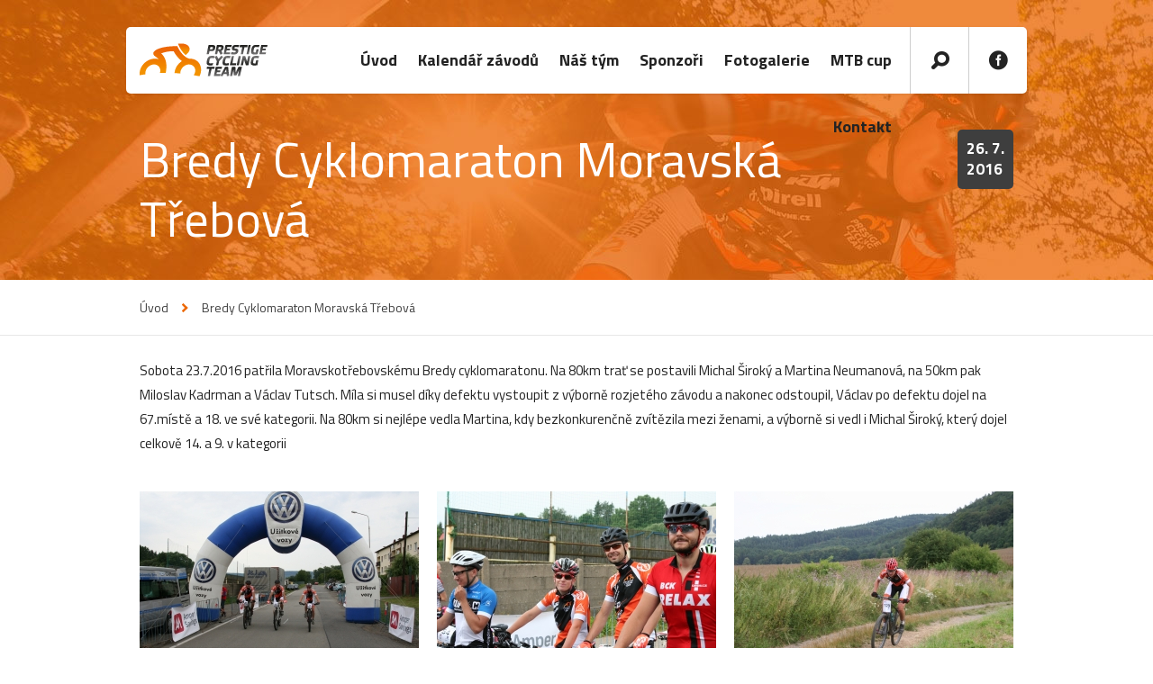

--- FILE ---
content_type: text/html; charset=UTF-8
request_url: https://www.prestigemtbteam.cz/cs/m-119-bredy-cyklomaraton-moravska-trebova/
body_size: 3758
content:
<!DOCTYPE html PUBLIC "-//W3C//DTD XHTML 1.0 Strict//EN" "http://www.w3.org/TR/xhtml1/DTD/xhtml1-strict.dtd">
<html xmlns="http://www.w3.org/1999/xhtml" xml:lang="cs" lang="cs">
	<head>
		<title>Bredy Cyklomaraton Moravská Třebová - Prestige MTB team</title>
		<meta http-equiv='Content-Language' content='cs' />
		<meta http-equiv="Content-Type" content="text/html; charset=utf-8" />
		<meta name="Description" content="Bredy Cyklomaraton Moravská Třebová - Prestige MTB team" />
		<meta name="Keywords" content="Bredy Cyklomaraton Moravská Třebová , Prestige MTB team" />          
		<meta name="robots" content="index, follow" />
		<meta name="author" content="www.zerostudio.cz" />            
		<meta name="SKYPE_TOOLBAR" content="SKYPE_TOOLBAR_PARSER_COMPATIBLE" />
		<link rel="shortcut icon" href="/favicon.ico" type="image/x-icon" />
		
		<link rel="stylesheet" href="/template/style.css" type="text/css" />
		<link rel="stylesheet" media="only screen and (max-width: 1220px)" href="/template/style990.css" />      
		<link rel="stylesheet" href="/template/superslides.css" type="text/css" media="screen" /> 
		<link rel="stylesheet" type="text/css" href="/template/jquery.fancybox.css">
		<link href='https://fonts.googleapis.com/css?family=Titillium+Web:400,300,700&subset=latin,latin-ext' rel='stylesheet' type='text/css'>
            
		<style type="text/css">
				</style>
		
		<script src="/template/functions.js" type="text/javascript"></script>
		<script src="/template/jquery-1.12.4.js" type="text/javascript"></script>
		<script src="/template/jquery.easing.1.3.js" type="text/javascript"></script>   
		<script src="/template/jquery.fancybox.js" type="text/javascript"></script>
		<script src="/template/jquery.superslides.js" type="text/javascript"></script>   
	
		
		<script type="text/javascript" charset="utf-8">
			(function(i,s,o,g,r,a,m){i['GoogleAnalyticsObject']=r;i[r]=i[r]||function(){
			(i[r].q=i[r].q||[]).push(arguments)},i[r].l=1*new Date();a=s.createElement(o),
			m=s.getElementsByTagName(o)[0];a.async=1;a.src=g;m.parentNode.insertBefore(a,m)
			})(window,document,'script','//www.google-analytics.com/analytics.js','ga');
			
			ga('create', 'UA-69165243-1', 'auto');
			ga('send', 'pageview');
		
		</script>     

		
		<script type="text/javascript" charset="utf-8"> 
			$(document).ready(function(){
					

				
				
						
				
				$("a[href^='#']").on('click',function(e){  
					if($(this).hasClass('external')==false){
						event.preventDefault();
						$('html,body').animate({scrollTop:$(this.hash).offset().top-0 }, 500);					    
					}
				});

				$("[data-fancybox]").fancybox({
				    thumbs : {
				        autoStart   : true,                  // Display thumbnails on opening
				        hideOnClose : true,                   // Hide thumbnail grid when closing animation starts
				        parentEl    : '.fancybox-container',  // Container is injected into this element
				        axis        : 'y'                     // Vertical (y) or horizontal (x) scrolling
				    }
				});
				
				
				$('#searchform').addClass('hidden');	
				$('#searchbutt').on('click', function(event){     
					if($('#searchform').hasClass('hidden')==true){
						event.preventDefault();
						$('#searchform').removeClass('hidden');					    
					}
				});
								
				
			});
						
		</script> 
		
            
	</head>
	
	<body id="top">
 
	<div class="wrap header">
		<div class="back">
		<div class="body"> 	   
			<a class="logo" href="/" title="Úvod">
				<img src="/template/images/logo.png" alt="Prestige MTB team" />
			</a>
			<a class="icon fb" href="https://www.facebook.com/prestigemtbteam" title="Facebook Prestige cycling team"><span>&nbsp;</span></a>
 			<div class="search" id="searchform">
	      		<form action='/cs/search/' method='get'>
	 				<div>
	 					<input type="text" class="sword" name="sWord" value="Hledaný výraz..." onfocus="if(this.value=='Hledaný výraz...') this.value=''"  />
	 					<input type="submit" id="searchbutt" class="button" value="" title="Hledat" />
	 				</div>
	 			</form>   
    			</div>   
			<div class="menu">
				<ul>  
					<li class="li"><a class=' home' href="/">Úvod</a></li>
	        			
					<li class="li">
						<a class="toplevel" href="/cs/program/" >Kalendář závodů</a>
						
					</li>
					<li class="li">
						<a class="toplevel" href="/cs/m-5-nas-tym/" >Náš tým</a>
						
					</li>
					<li class="li">
						<a class="toplevel" href="/cs/m-6-sponzori/" >Sponzoři</a>
						
					</li>
					<li class="li">
						<a class="toplevel" href="/cs/photogallery/" >Fotogalerie</a>
						
					</li>
					<li class="li">
						<a class="toplevel" href="/cs/m-335-mtb-cup/" >MTB cup</a>
						
					</li>
					<li class="li">
						<a class="toplevel" href="/cs/m-1-kontakt/" >Kontakt</a>
						
					</li>   		        			
        			</ul>
			</div>       
			<div class="clear">
			</div>   
		</div>
		</div>
	</div>    
					     
				<div class="wrap nadpis">
					<div class="back">   
					<div class="body">	 
						<div class="content">
							<div class="datum big"><span class="day">26. 7.</span><span class="year">2016</span></div><h1>Bredy Cyklomaraton Moravská Třebová</h1>
							 
							     
							<div class="clear">
							</div>  
						</div>  
					</div>
					</div>
				</div>      			     
				<div class="wrap nav">
					<div class="back">  
					<div class="body"> 
							<div class="navigation"><a href='/'>Úvod</a><span>&nbsp;</span><a href='/cs/m-119-bredy-cyklomaraton-moravska-trebova/'>Bredy Cyklomaraton Moravská Třebová</a><div class="clear"></div></div>
					</div>
					</div>
				</div>   
								      
	  
	 
			      
	
	<div class="wrap fourth">
		<div class="back">
		<div class="body">	
			
			
			 				
			      
					<div class="content">
						<div class="text"><p>
	Sobota 23.7.2016 patřila Moravskotřebovskému Bredy cyklomaratonu. Na 80km trať se postavili Michal Široký a Martina Neumanová, na 50km pak Miloslav Kadrman a Václav Tutsch. Míla si musel díky defektu vystoupit z výborně rozjetého závodu a nakonec odstoupil, Václav po defektu dojel na 67.místě a 18. ve své kategorii. Na 80km si nejlépe vedla Martina, kdy bezkonkurenčně zvítězila mezi ženami, a výborně si vedl i Michal Široký, který dojel celkově 14. a 9. v kategorii</p></div>
                        	      <div class="clear">
						</div>
						<div class="photogallery second">
							<div class='photo  maxheight'><a data-fancybox='photos' data-caption='' title='' href='/userfiles/photogallery/big/587.jpg'><img src='/userfiles/photogallery/small/587.jpg' /></a></div><div class='photo  maxheight'><a data-fancybox='photos' data-caption='' title='' href='/userfiles/photogallery/big/588.jpg'><img src='/userfiles/photogallery/small/588.jpg' /></a></div><div class='photo  last maxheight'><a data-fancybox='photos' data-caption='' title='' href='/userfiles/photogallery/big/589.jpg'><img src='/userfiles/photogallery/small/589.jpg' /></a></div><div class='photo  maxheight'><a data-fancybox='photos' data-caption='' title='' href='/userfiles/photogallery/big/590.jpg'><img src='/userfiles/photogallery/small/590.jpg' /></a></div><div class='photo  maxheight'><a data-fancybox='photos' data-caption='' title='' href='/userfiles/photogallery/big/591.jpg'><img src='/userfiles/photogallery/small/591.jpg' /></a></div><div class='photo  last maxheight'><a data-fancybox='photos' data-caption='' title='' href='/userfiles/photogallery/big/592.jpg'><img src='/userfiles/photogallery/small/592.jpg' /></a></div><div class='photo  maxheight'><a data-fancybox='photos' data-caption='' title='' href='/userfiles/photogallery/big/593.jpg'><img src='/userfiles/photogallery/small/593.jpg' /></a></div><div class='photo  maxheight'><a data-fancybox='photos' data-caption='' title='' href='/userfiles/photogallery/big/594.jpg'><img src='/userfiles/photogallery/small/594.jpg' /></a></div>
                        	      <div class="clear">
						</div>
						</div>
	<div class="clear">
	</div>

					</div>
				 			
			<div class="clear">
			</div> 
		</div>
		</div>
	</div>           
	    
	         
	<div class="wrap inquiry"><div class="back"><div class="body"><h2>Hledáme naděje</h2><p>Hlavním cílem je najít a&nbsp;podpořit mladé talenty a&nbsp;ve spolupráci s profesionály v oboru otevřít dveře k vrcholové cyklistice.<br /><a href="/cs/m-25-projekt-hledame-nadeje/" class="button light">Více o projektu</a></p></div></div></div>	   
	
	<div class="wrap logo">
		<div class="body">
			<h2>Partneři týmu</h2>
			<div class='allreferences'>
				<span class="reference" title="Pirell">
					<img src="/userfiles/menuitems/fourth/19.jpg" alt="Pirell" /> 
					
				</span>
				
				<span class="reference" title="Allcora KTM service point">
					<img src="/userfiles/menuitems/fourth/342.jpg" alt="Allcora KTM service point" /> 
					
				</span>
				
				<span class="reference" title="TWIN Production s.r.o.">
					<img src="/userfiles/menuitems/fourth/272.jpg" alt="TWIN Production s.r.o." /> 
					
				</span>
				
				<span class="reference last" title="Korad Radiators s.r.o">
					<img src="/userfiles/menuitems/fourth/251.jpg" alt="Korad Radiators s.r.o" /> 
					
				</span>
				
				<span class="reference" title="ORLIMEX CZ s.r.o.">
					<img src="/userfiles/menuitems/fourth/39.jpg" alt="ORLIMEX CZ s.r.o." /> 
					
				</span>
				
				<span class="reference" title="Allcora s.r.o">
					<img src="/userfiles/menuitems/fourth/258.jpg" alt="Allcora s.r.o" /> 
					
				</span>
				
				<span class="reference" title="Crastig">
					<img src="/userfiles/menuitems/fourth/216.jpg" alt="Crastig" /> 
					
				</span>
				
				<span class="reference last" title="Topenilevne.cz">
					<img src="/userfiles/menuitems/fourth/10.jpg" alt="Topenilevne.cz" /> 
					
				</span>
				
				<span class="reference" title="FRAMESI">
					<img src="/userfiles/menuitems/fourth/44.jpg" alt="FRAMESI" /> 
					
				</span>
				
				<span class="reference" title="INKOSPOR">
					<img src="/userfiles/menuitems/fourth/143.jpg" alt="INKOSPOR" /> 
					
				</span>
				
				<span class="reference" title="pewag Czech s.r.o.">
					<img src="/userfiles/menuitems/fourth/7.jpg" alt="pewag Czech s.r.o." /> 
					
				</span>
				
				<span class="reference last" title="MARO s.r.o">
					<img src="/userfiles/menuitems/fourth/248.jpg" alt="MARO s.r.o" /> 
					
				</span>
				
				<span class="reference" title="VIA VINI">
					<img src="/userfiles/menuitems/fourth/249.jpg" alt="VIA VINI" /> 
					
				</span>
				
				<span class="reference" title="Marius Pedersen a.s.">
					<img src="/userfiles/menuitems/fourth/250.jpg" alt="Marius Pedersen a.s." /> 
					
				</span>
				
				<span class="reference" title="DOG Trace">
					<img src="/userfiles/menuitems/fourth/252.jpg" alt="DOG Trace" /> 
					
				</span>
				
				<span class="reference last" title="LDM armatury">
					<img src="/userfiles/menuitems/fourth/49.jpg" alt="LDM armatury" /> 
					
				</span>
				
				<span class="reference" title="Klahos s.r.o">
					<img src="/userfiles/menuitems/fourth/254.jpg" alt="Klahos s.r.o" /> 
					
				</span>
				
				<span class="reference" title="Boki Industries a.s.">
					<img src="/userfiles/menuitems/fourth/9.jpg" alt="Boki Industries a.s." /> 
					
				</span>
				
				<span class="reference" title="hotel Bravo">
					<img src="/userfiles/menuitems/fourth/253.jpg" alt="hotel Bravo" /> 
					
				</span>
				
				<span class="reference last" title="Autobazar na Špici">
					<img src="/userfiles/menuitems/fourth/259.jpg" alt="Autobazar na Špici" /> 
					
				</span>
				
				<span class="reference" title="CZ LOKO">
					<img src="/userfiles/menuitems/fourth/150.jpg" alt="CZ LOKO" /> 
					
				</span>
				
				<span class="reference" title="MIA agency czech s.r.o.">
					<img src="/userfiles/menuitems/fourth/15.jpg" alt="MIA agency czech s.r.o." /> 
					
				</span>
				
				<span class="reference" title="Pivovar a restaurace Faltus">
					<img src="/userfiles/menuitems/fourth/362.jpg" alt="Pivovar a restaurace Faltus" /> 
					
				</span>
				
				<span class="reference last" title="Chemipro s.r.o">
					<img src="/userfiles/menuitems/fourth/260.jpg" alt="Chemipro s.r.o" /> 
					
				</span>
				
				<span class="reference" title="ARMAT s.r.o.">
					<img src="/userfiles/menuitems/fourth/361.jpg" alt="ARMAT s.r.o." /> 
					
				</span>
				
				<span class="reference" title="TB Epox s.r.o.">
					<img src="/userfiles/menuitems/fourth/315.jpg" alt="TB Epox s.r.o." /> 
					
				</span>
				
				<span class="reference" title="Auta Proto">
					<img src="/userfiles/menuitems/fourth/262.jpg" alt="Auta Proto" /> 
					
				</span>
				
				<span class="reference last" title="Alma">
					<img src="/userfiles/menuitems/fourth/341.jpg" alt="Alma" /> 
					
				</span>
				
				<span class="reference" title="ZeroStudio.cz internetové studio">
					<img src="/userfiles/menuitems/fourth/51.jpg" alt="ZeroStudio.cz internetové studio" /> 
					
				</span>
				<div class='clear'>&nbsp;</div></div>
		</div>
	</div>           
	
	
	<div class="wrap ninth">
		<div class="back">   
		<div class="body">   		        
			<div class="column contact">                  
				<span class="phone"><span class="icon">&nbsp;</span>+420 604 362 665</span> <a class="mail" href="mailto:info@prestigemtbteam.cz"><span class="icon">&nbsp;</span>info@prestigemtbteam.cz</a>		
			</div>    
			<div class="column menu">
				<a class=' home' href="/">Úvod</a>
			     
								<a href="/cs/program/"  title="Kalendář závodů">Kalendář závodů</a>
								
								<a href="/cs/m-5-nas-tym/"  title="Náš tým">Náš tým</a>
								
								<a href="/cs/m-6-sponzori/"  title="Sponzoři">Sponzoři</a>
								
								<a href="/cs/photogallery/"  title="Fotogalerie">Fotogalerie</a>
								
								<a href="/cs/m-335-mtb-cup/"  title="MTB cup">MTB cup</a>
								
								<a href="/cs/m-1-kontakt/"  title="Kontakt">Kontakt</a>
											</div> 
			<div class="clear">
			</div>             
		</div>
		</div>
	</div>        
	<div class="wrap tenth">
		<div class="back">   
		<div class="body">  
			<div class="madeby">
				<div class="left">
				<a href="/" class="logo"><img src="/template/images/logo-footer.png" alt="Prestige cycling team" border="0" /></a>
				</div>   
				<div class="right">      
				Copyright &copy; 2026 Prestige cycling team
				<br />
				Grafický návrh <a href="http://www.kosnardesign.cz/" rel="nofollow">KošnarDesign</a> & realizace <a href="http://www.czechyan.cz/" rel="nofollow">Jan Čech</a>	
				</div>	
				<div class="clear">
				</div>             	
			</div>    
		</div>
		</div>
	</div>          	
  </body>  
</html>

--- FILE ---
content_type: text/css
request_url: https://www.prestigemtbteam.cz/template/style.css
body_size: 10701
content:
/* CSS Document */
/*
* ------------------------------------------------------------------------------
*  cely obsah stranky
* ------------------------------------------------------------------------------
*/
												  


* {
	margin: 0px;
	padding: 0px;
	line-height: 140%;
}

body{
	text-align: center;     /* stred pro IE */
	background: #fff url(/template/images/background.jpg) center top no-repeat;
	font-family: 'Titillium Web', Arial, Verdana;
	color: #232323;
	font-size: 15px;
	padding-top: 30px;
}
body.home{
	background-position: center -465px;
}
.clear{
	clear: both;
	height: 0px;
	display: block;
}
.center{
	text-align: center;
}
.red{
	color: red;
}
.tdtop{
	vertical-align: top;
}
a{
	color: #ec6907;
}
a:hover{
	color: #000000;
}
a img{
	border: 0;
}
h1{
	font-size: 55px;
	color: #fff;
	font-weight: 400;  
	padding: 20px 0 30px 0;
	line-height: 120%;   
	text-align: left;
}
h1 span{
	font-size: 30px;
}
h2{
	margin: 30px 0 20px 0; 
	font-size: 26px;   	
	color: #ec6907;
	font-weight: 700;
}
h3{
	font-size: 30px;
	color: #ec6907;
	margin: 30px 0 10px 0; 
	font-weight: 700;        
}
.wrap ul,
.wrap ol{
	margin: 20px 12px 30px 0;
	font-size: 15px;
}
.wrap ul.half,
.wrap ol.half{
	-moz-column-count: 2;
	-moz-column-gap: 40px;
	-webkit-column-count: 2;
	-webkit-column-gap: 40px;
	column-count: 2;
	column-gap: 40px;
}
.wrap ul li{
	background: url(/template/images/ul.png) 0 10px no-repeat;
	list-style: none;
	line-height: 26px;
	margin-bottom: 15px;
	padding-left: 15px;
}
.wrap #mapLinks li{
	margin-bottom: 0;
}
.wrap ul.check{
	margin-left: 0;
}
.wrap ul.check li{
	list-style: none;
	background: url(/template/images/ul-check.png) 0 3px no-repeat;
	padding-left: 30px;
}
.wrap ul.check.big{
	margin-left: 0;
}
.wrap ul.check.big li{
	list-style: none;
	background: url(/template/images/ul-check.png) 0 3px no-repeat;
	padding-left: 30px;
}
p{
	margin: 20px 0 20px 0;
}       
.wrap.fourth .body blockquote{
	margin-top: 40px;          
	-webkit-border-radius: 5px;
	-moz-border-radius: 5px;
	border-radius: 5px;         
	background: #f5f5f5 url(/template/images/quote.png) right bottom no-repeat;
}
.wrap.fourth .body blockquote p{
	padding: 30px;
	font-size: 20px;
}
hr{
	width: 40px;
	height: 5px;
	background: #ec6907;
	color: #ec6907;
	border: 0;
	margin: 10px auto 25px auto;
}





input, textarea{
	font-family: 'Tittilium Web';
}




                             
.button{
	color: #fff;
	float: left;
	text-align: center; 
	padding: 0 25px;	      
	height: 45px;	
	line-height: 45px;
	text-decoration: none;       
	font-size: 16px;
	font-weight: 700; 
	text-transform: uppercase;    
	-webkit-border-radius: 5px;
	-moz-border-radius: 5px;
	border-radius: 5px;         
	background: #f39200;
	background: -moz-linear-gradient(top, #f39200 0%, #ed6a06 100%);
	background: -webkit-gradient(linear, left top, left bottom, color-stop(0%,#f39200), color-stop(100%,#ed6a06));
	background: -webkit-linear-gradient(top, #f39200 0%,#ed6a06 100%);
	background: -o-linear-gradient(top, #f39200 0%,#ed6a06 100%);
	background: -ms-linear-gradient(top, #f39200 0%,#ed6a06 100%);
	background: linear-gradient(to bottom, #f39200 0%,#ed6a06 100%);
}
.button.register{
	line-height: 70px;
    height: 70px;
    font-size: 24px;
    padding-left: 50px;
    padding-right: 50px;
}
.button span{
	display: none;
}
.button:hover{          
	background: #ed6a06;
	color: #fff;
}      
.button.dark{
}
.button.dark:hover{  
}
.button:hover span{
}
.button.reverse{
	background-color: #ec6907;
	border-color: #071452;
}
.button.reverse:hover{ 
	background-color: #e2001a;
	border-color: #8f0010;
}
.button.light{
	background: none;
	border: 1px solid #fff;
	color: #fff;
	font-size: 15px;
	font-weight: 400;      
	height: 40px;	
	line-height: 40px;
}
.button.light:hover{  
	color: #ec6907;        
	background: #fff;
}
.button.noborder{
	border: none;
	line-height: 49px;
}




.wrap{
	width: 100%;	
	text-align: center;
	background: #fff;
}
.wrap .back{
	width: 1000px;
	margin: 0 auto; 
	text-align: center;          
	position: relative;
	top: 0;
	left: 0;
}
.wrap.nav .back,
.wrap.submenus .back{
	background: #fff;
}
.wrap.inquiry .back{
	background: #ec6907;
}
.wrap.ninth .back,
.wrap.tenth .back{
	background: #3e3e3e;
}
.wrap .body{
	width: 970px;
	padding: 0 15px;
	margin: 0 auto; 
	text-align: left;
	position: relative;
}




.ucho{
	position: fixed;
	top: 230px;
	right: -160px;
	background: #eeeeee; /* Old browsers */
	width: 220px;
	height: 240px;
	color: #343434;
	text-align: center;
	font-size: 17px;
	font-weight: bold;
	line-height: 25px;
	overflow: hidden;
	transition: right .25s ease-in-out;
	-moz-transition: right .25s ease-in-out;
	-webkit-transition: right .25s ease-in-out;
	z-index: 2000;	
	font-weight: normal;	   
	-webkit-border-radius: 50px 0 0 50px;
	-moz-border-radius: 50px 0 0 50px;
	border-radius: 50px 0 0 50px;
}
.ucho:hover{
	right: 0;
	color: #ffffff;
}
.ucho .top{
	width: 60px;
	height: 240px;
	background: #e2001a;
	text-align: center;
	display: block;  
	float: left;
}
.ucho .popis span.icon{
	background: url(/template/images/icons.png) 0px 0px no-repeat;
	float: left;	
	width: 44px;
	height: 44px;
	margin: 0 43px 20px 43px;	
}
.ucho .popis{
	width: 130px;
	padding: 30px 15px;	  
	float: left; 
	color: #343434;
}
.ucho .popis span{
	color: #e2001a;
	text-decoration: underline;
	font-weight: 700;
}







.wrap.inquiry{        
	text-align: center;       
	background: #ec6907;
	color: #fff;
}
.wrap.inquiry .body{
	padding: 35px 0;  
	text-align: left;  
	height: 236px;
	background: url(/template/images/background-project.jpg) top right no-repeat; 
}                             
.wrap.inquiry .body h2{    
	color: #fff;       	
	margin-top: 5px;
	font-size: 32px;
	font-weight: 400;
	width: 400px;
}          
.wrap.inquiry .body p{     
	font-size: 18px;
	color: #fff;       
	vertical-align: top;
	margin-bottom: 0;	   
	width: 370px;
}
.wrap.inquiry .body .button{
	float: none;
	display: inline-block;
	margin-top: 30px;
}                     








.wrap.first{
}
.wrap.first .body{
	height: 35px;
}
.wrap.first .body .info{
	float: left;
	margin: 0;
	line-height: 35px;
	color: #ffffff;
	font-size: 12px;
	font-weight: 300;
	width: 200px;
}
.wrap.first .body .info a{
	color: #ffffff;
}
.langs{
	float: right;
	text-align: right;
	margin: 0 30px 0 0; 
}
.langs a{
	display: inline-block;
	color: #ec6907;
	text-decoration: none;
	font-size: 13px;
	font-weight: 300;
	padding: 0 3px;
	margin-right: 1px;
	line-height: 42px;
}
.langs a:hover{         
	color: #000;  
	font-weight: 700;  
}
.search{
	float: right;      
	position: relative;
	top: 0;
	left: 0;     
	width: 64px;
	height: 74px;	             
	border-left: 1px solid #fff;
}
.search.hidden{
	overflow: hidden;   
	border-left: 1px solid #cecece;
}           
.search form{
	width: 200px;
	z-index: 20;
	position: absolute;
	background: #fff;
	padding: 12px 6px;
	border-left: 1px solid #cecece;
  right: 0px;
  top: 0px;
}
.search form div{
}
.search div input.sword{
	line-height: 50px;
	font-size: 15px;
	padding-left: 10px;
	background: #e7e7e7;
	color: #969696;
	width: 140px;
	height: 50px;
	border: 0;
	float: left;
	border-right: none;	     
	-webkit-border-radius: 5px 0 0 5px;
	-moz-border-radius: 5px 0 0 5px;
	border-radius: 5px 0 0 5px;
	font-family: 'Titillium Web';
}             
.search.hidden div input.sword{
	display: none;
}
.search div input.button{
	padding: 0;
	border: 0;
	background: #e7e7e7 url(/template/images/icons.png) 15px -165px no-repeat;
	width: 50px;
	height: 50px;
	float: right;
	cursor: pointer;
	color: #ffffff;     
	-webkit-border-radius: 0 5px 5px 0;
	-moz-border-radius: 0 5px 5px 0;
	border-radius: 0 5px 5px 0;
	border-left: none;
}                  
.search.hidden div input.button{
	background-color: #fff;
}
.wrap.first .body a.button{
	float: right;
	margin: 27px 0 0 0;
}



.wrap.facebook{
}
.wrap.facebook .back{
 	background: #ffffff;  
	min-height: 250px;
	padding: 40px 0;    	
}



.home .wrap.header{
}
.wrap.header{
	background: transparent;
}
.wrap.header .back{      
	background: #ffffff;   
	margin: 0 auto 20px auto;    
	-webkit-border-radius: 5px;
	-moz-border-radius: 5px;
	border-radius: 5px;
	-webkit-box-shadow: 1px 1px 3px 0px rgba(0,0,0,0.1);
	-moz-box-shadow: 1px 1px 3px 0px rgba(0,0,0,0.1);
	box-shadow: 1px 1px 3px 0px rgba(0,0,0,0.1);
}

}
.home .wrap.header .back{
}
.wrap.header.image .back{
}
.wrap.header .body{
	padding: 0;
	height: 74px;
	width: 1000px;
}
.wrap.header .top{
}                  
.wrap.header .bottom{  
}
.wrap.header.image .bottom{
}
.wrap.header.image .bottom h1{ 
} 
.wrap.header .body .logo{
	float: left;
	font-size: 12px;       
	width: 142px;
	height: 37px;
	position: relative;
	margin: 18px 15px;
	top: 0;
	left: 0;
}   
.wrap.header .body .icon{
	float: right;
	width: 64px;
	height: 74px;
	border-left: 1px solid #cecece;
}                                 
.wrap.header .body .icon.fb span{
	background: url(/template/images/icons.png) 0 0 no-repeat;
	width: 22px;
	height: 22px;
	margin: 26px 21px;
	float: left;
}
.wrap.header .body .division{
	float: right;
	font-size: 13px;
	color: #ffffff;
	margin: 10px 0;
}
.wrap.header .body .division a{
	color: #ffffff;
}
.wrap.header .body .motto{
	float: left;
	font-size: 11px;
	font-weight: 300;
	color: #ffffff;
	position: absolute;
	bottom: 0;
	left: 63px;
	text-transform: uppercase;
	line-height: 100%;
}   
.wrap.header .body .sf-menu{
	float: right;  
}
.wrap.header .body ul{
	margin: 0;  
	padding: 0;
}
.wrap.header .body .menu{
	float: right;
	width: 690px;
	height: 74px;
	z-index: 10;           
	text-align: right;
}
.wrap.header .body .menu li.query{
	height: 40px;
	line-height: 40px;	
}
.wrap.header .body .menu li{
	float: none;
	display: inline-block;
	background: none;
	padding: 0;
	margin: 0;
	height: 74px; 
	color: #ffffff;   
	margin-right: 20px;     
}
.wrap.header .body .menu a{
	color: #232323;            
	height: 74px;
	font-size: 18px;
	line-height: 74px;
	font-weight: 700;
	text-decoration: none;  
}                         

.wrap.header .body .menu a.selected,  
.wrap.header .body .menu li a:hover,
.wrap.header .body .menu li.sfHover a{
	color: #ec6907;
}      
.wrap.header .body .menu a:hover,
.wrap.header .body .menu a.selected{
}
.wrap.header .body .menu a.home:hover,
.wrap.header .body .menu a.home{
	border: 0;
}
.wrap.header .body .menu a.home img{
	margin-top: 19px;
}
.wrap.header .body .menu span.sf-sub-indicator{
	display: none;
}
.wrap.header .body .menu li ul{
	background: #ec6907;
	padding: 15px;     
}
.wrap.header .body .menu li li{
	background: none;
	height: auto;
	float: left;
	margin: 0;
}
.wrap.header .body .menu li.sfHover li a{   
	background: none;    
	text-transform: none;
	line-height: 20px;
	height: auto;
	padding: 0;
	font-size: 12px;
	font-weight: 500;
	text-decoration: none;
	border: 0;
	padding: 5px 0;
}
.wrap.header .body .menu li.sfHover li a.level1{
	font-size: 14px;
	color: #ffffff;
	text-decoration: none;
	font-weight: 400;
	line-height: 160%;
	padding-right: 20px;                  
}
.wrap.header .body .menu li.sfHover li a.level2{
	font-size: 13px;
	color: #707173;
	line-height: 120%;
}
.wrap.header .body .menu li li a:hover{
	color: #000000;
}     
.wrap.header .body .menu li.sfHover li a.level1:hover{
	text-decoration: underline;
}
.wrap.header .body .menu li.sfHover li a.level2:hover{
	color: #e2001a;
}
.wrap.header .body .menu li.products{
}
.wrap.header .body .menu li.products ul{
	width: 700px;
	padding: 30px;
	left: -230px;
}      
.wrap.header .body .menu li.products:hover ul:before,
.wrap.header .body .menu li.products.sfHover ul:before{
	left: 370px;
}   
.wrap.header .body .menu li.products li{                         
	width: 203px;
	min-height: 55px;
	height: 55px;       
	font-weight: 700;
	padding: 0;
	font-size: 14px;
	float: left;
	text-align: left;
	margin: 20px 15px;
	text-decoration: none;
	position: relative;
	top: 0;
	left: 0;
}  
.wrap.header .body .menu li.products li a.level1{
	padding: 0;
}      	
.wrap.header .body .menu li.products li .icon{
	width: 52px;
	height: 52px;
	margin-right: 10px;
	display: block;
	float: left;
	background: url(/template/images/products-icons.png) no-repeat;	
}         	   
.wrap.header .body .menu li.products li .text{
	display: block;         
	line-height: 125%;  
  	font-size: 14px;
}
.wrap.header .body .menu li.products li:nth-child(2) .icon{
	background-position: 0 -52px;
}        	
.wrap.header .body .menu li.products li:nth-child(3) .icon{
	background-position: 0 -104px;
}        	                      
.wrap.header .body .menu li.products li:nth-child(2) .text,
.wrap.header .body .menu li.products li:nth-child(3) .text{
	padding: 9px 0;
}   





.wrap.nav{
	border-bottom: 1px solid #e7e7e7;
}





.wrap.nadpis{
	background: transparent;
}
.wrap.nadpis .back{
}
.wrap.nadpis.image .back{
	overflow: hidden;
}       
.wrap.nadpis.image .img{
}       
.topimage{ 
	position: absolute;
	bottom: 0;
	right: 0;
	width: 400px;    
}                 
.wrap.nadpis.image .content{
	padding-bottom: 30px;
}               
.wrap.nadpis .content{
	padding-bottom: 5px;
}      
.wrap.nadpis.image .content,
.wrap.nadpis.image .navigation,
.wrap.nadpis.image h1{
	width: 585px;
	text-align: left;
}     
.wrap.nadpis.image h1{
	padding-top: 15px;
	padding-bottom: 25px;
	font-size: 33px;
}                     
.wrap.nadpis.image hr{
	margin-left: 0;
	margin-top: 0;
}            
.wrap.nadpis.image .content .showmore{
	text-transform: uppercase;
	font-size: 14px;
	font-weight: 700;
	text-decoration: none;
	display: block;
	width: 115px;
}                          
.wrap.nadpis.image .content .showmore span{
	width: 14px;
	height: 9px;
	background: url(/template/images/icons.png) 0 -95px no-repeat;
	float: right;
	margin-top: 5px;
}
       





.wrap.tabs{
	padding: 0 0 30px 0;
}
.wrap.tabs .back.border{
	border-bottom: 1px solid #d5d5d5;
}
.wrap.tabs ul.tabs{
	margin: 0;
	height: 80px;
}
.wrap.tabs ul.tabs li{
 	float: left;
 	display: inline;
	text-align: center;
	background: none;
	padding: 0;
	border: 0;         
	margin: 0 30px 0 0;
}
.wrap.tabs ul.tabs li a{
 	float: left;
 	display: inline;
	cursor: pointer;
	padding: 25px 0 20px 0;
	line-height: 30px;
	border-bottom: 5px solid #ededed;
	font-size: 16px;
	color: #ec6907;
}
.wrap.tabs ul.tabs li a{
	width: auto;
}
.wrap.tabs ul.tabs .tab-current{
	border-color: #ec6907;
	z-index: 1;
	font-weight: 700;
}
.wrap.tabs .tabsContent{
	color: #ec6907;
	display: none;
	width: 970px;
	position: relative;
	top: 0;
	left: 0;
	z-index: 0;
}

.wrap.tabs .back .body .back,
.wrap.tabs .back .body .back .body{
	width: 100%;
}                              
.wrap.tabs .back .body .back .body{
	padding: 0;
}






.wrap.tabs .productstable,
.wrap.fourth .productstable,
.wrap.submenus .productstable{
	padding-top: 50px;
	padding-bottom: 50px;
}
.wrap.tabs .productstable .box,
.wrap.fourth .productstable .box,
.wrap.submenus .productstable .box{
	width: 300px;
	height: 410px;
	color: #ec6907;
	font-size: 13px;
	height: ;
	background: #ffffff;
	margin: 20px 35px 50px 0;
	float: left;
}          
.wrap.tabs .productstable .box .image,
.wrap.fourth .productstable .box .image,
.wrap.submenus .productstable .box .image{
	position: relative;
	top: 0;
	left: 0;
	display: block;
}              
.wrap.tabs .productstable .box .image:before,
.wrap.fourth .productstable .box .image:before,
.wrap.submenus .productstable .box .image:before{
	content: url(/template/images/arrow-orange-down.png);
	position: absolute;
	bottom: -10px;
	left: 140px;
}
.wrap.tabs .productstable .box .image img,
.wrap.fourth .productstable .box .image img,
.wrap.submenus .productstable .box .image img{
	width: 296px;
	border: 2px solid #ec6907;  
	-moz-border-radius: 150px;
	-webkit-border-radius: 150px;
	border-radius: 150px;	
	background: #ec6907;
}                                     
.wrap.tabs .productstable .box:hover .image img,
.wrap.fourth .productstable .box:hover .image img,
.wrap.submenus .productstable .box:hover .image img{
	opacity: 0.8;
}
.wrap.tabs .productstable .box h2,
.wrap.tabs .productstable .box h2 a,
.wrap.fourth .productstable .box h2,
.wrap.fourth .productstable .box h2 a,
.wrap.submenus .productstable .box h2,
.wrap.submenus .productstable .box h2 a{
	font-size: 25px;
	font-weight: 300;
	color: #000000;
	text-decoration: none;
	text-align: center;
}                               
.wrap.tabs .productstable .box:hover h2 a,
.wrap.fourth .productstable .box:hover h2 a,
.wrap.submenus .productstable .box:hover h2 a{
	color: #ec6907;
}
.wrap.tabs .productstable .box h2 span,
.wrap.fourth .productstable .box h2 a span,
.wrap.submenus .productstable .box h2 a span{
	display: block;
	font-size: 15px;
	color: #9d9d9d;
}
.wrap.tabs .productstable .box h2,
.wrap.fourth .productstable .box h2,
.wrap.submenus .body .productstable .box h2{
	margin: 0 0 20px 0;
	padding: 0;
}                        
.wrap.tabs .productstable .box p,
.wrap.fourth .productstable .box p,
.wrap.submenus .productstable .box p{
	height: 54px;
	line-height: 18px;
	font-size: 13px;
}



.wrap.tabs .productstable .box.mini,
.wrap.fourth .productstable .box.mini,
.wrap.submenus .productstable .box.mini{
	width: 217px;
	height: 327px;
	margin-right: 34px;
}   
.wrap.tabs .productstable .box.mini .image img,
.wrap.fourth .productstable .box.mini .image img,
.wrap.submenus .productstable .box.mini .image img{
	width: 213px;
}                       
.wrap.tabs .productstable .box.mini .image:before,
.wrap.fourth .productstable .box.mini .image:before,
.wrap.submenus .productstable .box.mini .image:before{
	left: 99px;
}        




.wrap.tabs .productstable .box.last,
.wrap.fourth .productstable .box.last,
.wrap.submenus .productstable .box.last{
	margin-right: 0;
}                  






.wrap.submenus .back.reference{
	background: #ffffff;
}






.wrap.submenus .back.allblogposts{
	background: #ffffff;
	padding: 40px 0;
}   
.allblogposts a.text{
	background: #eeeeee;
	padding: 6px 9px;
	display: inline-block;
	margin-right: 10px;
	font-size: 17px;
}
.allblogposts a.text:hover{
	background: #ec6907;
	color: #ffffff;
}

 




                       

.wrap.second,
.wrap.second #slider{  
} 
.home .wrap.second{
	background: transparent;
}
.wrap.second .topbox{
	margin: 250px 0 165px 50px; 
	width: 550px;
	height: 280px;
	text-align: left;
}                        
.wrap.second .topbox p{
	margin: 0;
	font-size: 18px;
	color: #fff;
}
.wrap.second .topbox h1{
	text-align: left;
	padding-bottom: 25px;
}
.wrap.second .topbox .button{
	display: inline-block;
	float: none;
	margin-top: 30px;
	width: 120px;
}
.wrap.second #slider .allmenuitems{
}  
.wrap.second #slider .menuitem{  
	width: 333px;
	height: 100%;
	float: left;               
	position: relative;
	top: 0;
	left: 0;           
	text-decoration: none;  
	text-align: left; 
	background: #ec6907 url(/template/images/product-icons.jpg) 0 0 no-repeat;
}                         
.wrap.second #slider .menuitem:nth-child(2){
	background-position: 0 -225px;
}
.wrap.second #slider .menuitem:nth-child(3){
	background-position: 0 -450px;
}
.wrap.second #slider .menuitem.reverse{  
}                             
.wrap.second #slider .menuitem .button{
	position: absolute;
	top: 50%;
	left: 50%;
	width: 140px;
	margin-left: -95px;
	margin-top: -25px;
	display: none;
	z-index: 100;
}                                
.wrap.second #slider .menuitem .button:hover{
	cursor: pointer;
}
.wrap.second #slider .menuitem:hover .button{
	display: block;
}
.wrap.second #slider .menuitem:hover img{
	opacity: 0.4;
}                                
    
.wrap.second #slider .menuitem .image,
.wrap.second #slider .menuitem .image img{  
	width: 100%;
	float: left;
	background: #ec6907;                
	position: relative;
	top: 0;
	left: 0;
}                        
.wrap.second #slider .menuitem .image .arrow{
	width: 38px;
	height: 19px;
	position: absolute;
	bottom: 0;
	left: 50%;
	margin-left: -19px;
	z-index: 100;
	background: url(/template/images/arrowshp.png) no-repeat;
}                          
.wrap.second #slider .menuitem.reverse .image .arrow{
	bottom: auto;
	top: 0;
	background-position: 0 -19px;	
}
.wrap.second #slider .menuitem .text{
	min-height: 215px;
	max-width: 253px;
	padding: 0 40px;
	float: left;       
	color: #fff;
}                                 
.wrap.second #slider .menuitem .text p{
	margin-bottom: 0;        
	color: #fff;
}                       
.wrap.second #slider .menuitem .text h2{
	font-size: 24px;
	padding-bottom: 10px;      
	width: 100%;
	color: #fff;
}                
.wrap.second #slider .menuitem .text h2 span{
	width: 12px;
	height: 19px;
	float: right;
	background: url(/template/images/icons.png) -16px -26px no-repeat;
	margin-top: 7px;
}        
.wrap.second #slider .menuitem:hover h2{
	text-decoration: underline;
} 
     




                            

.wrap.homepage{
	height: 450px;
}     
.wrap.homepage .say{
	line-height: 160%;
}




.wrap.action{
	border-bottom: 1px solid  #dbe6ec;
	padding: 30px 0;
	text-align: center;
}   
.wrap.action p{
	text-align: center;      
	vertical-align: top;
	margin: 0;
} 
.wrap.action .annotation{
	line-height: 50px;   
	color: #303030;       
	font-weight: 300;
	font-size: 20px;  
	margin: 0;
	display: inline-block;    
	vertical-align: top;
}
.wrap.action .nadpis{
	font-size: 35px;
	line-height: 50px;
	color: #e2001a;
	font-weight: 300;
	margin-right: 30px;
	text-transform: uppercase; 
	display: inline-block;       
	vertical-align: top;
}
.wrap.action .button{      
	display: inline-block;
	float: none;   
	vertical-align: top;
	padding-right: 0;
}





.wrap.map{
	padding: 40px 0;	
}
.wrap.map ul{
	background: #ffffff;
	padding: 25px 15px;
	-moz-border-radius: 5px;
	-webkit-border-radius: 5px;
	border-radius: 5px;	
	margin: 0;
}
.wrap.map ul li{
	background: none;
	font-size: 14px;
	position: relative;
}
.wrap.map ul li a:hover:before{
	content: url(/template/images/white-left.png);
	position: absolute;
	top: 4px;
	left: -24px;	
}









.wrap.third{
}
.wrap.third .worker{
	width: 292px;
	height: 130px;
	position: absolute;
	bottom: 0;
	right: 0;
	z-index: 2;
	background: url(/template/images/stehovak-small.png) no-repeat;
}
.wrap.third .worker .phone{
	position: absolute;
	top: 35px;
	left: 13px;
	width: 155px;
	text-align: center;
	font-size: 14px;
	color: #ffffff;
}
.wrap.third .worker .phone span{
	display: block;     
	font-size: 16px;
	color: #e9b028;
	font-weight: 700;
}
.wrap.third .body{
	padding: 10px 0 30px 0;
} 
.wrap.third .body .top .datum{
	margin-top: 15px;
}
.wrap.third.service .subpopis{
	border: 1px solid #dddddd;
	border-top: 0;   
	float: left;    
}
.wrap.third.service .subpopis .prefix{
 	padding: 30px;
 	float: left;
 	width: 275px;  
 	height: 54px; 	
 	font-size: 13px;
 	color: #868889;
 	background: #f5f5f5;   
 	margin-right: 10px;
	border-right: 1px solid #dddddd;     
	position: relative;
	top: 0;
	right: 0;
}
.wrap.third.service .subpopis .prefix:before{
	content: url(/template/images/arrow-right-gray.png);
	position: absolute;
	top: 44px;
	right: -11px;
}     
.wrap.third.service .subpopis .plus{
 	padding: 30px 0px 25px 25px;
 	float: left;
 	font-size: 13px;
 	width: 170px;
}
.wrap.third.service .subpopis .plus.large{
 	width: 227px;
}
.wrap.third.service .subpopis .plus .number{
	font-size: 37px;
	color: #e9b028;
	font-weight: 700;
	float: left;
	margin-right: 10px;
}
.wrap.third.service .subpopis .plus .nadpis{
	display: block;
	font-size: 14px;
	color: #e9b028;
	font-weight: 700;
	margin-top: 8px;
}
.wrap.third.service .subpopis .plus .sub{
	display: block;
	color: #868889;
	font-size: 12px; 
}
.navigation{
	text-align: left;
	padding: 20px 0;
}
.navigation a{
	color: #3f3f3f;
	font-size: 14px;  
	line-height: 20px;
	display: inline-block;
	text-decoration: none;
}                 
.navigation a:hover{
	text-decoration: underline;
}
.navigation span{
	width: 7px;
	height: 20px;
	margin: 0 15px;   
	display: inline-block;
	background: url(/template/images/icons.png) -37px 4px no-repeat;
}
.buttonsRef{
	float: right;            
	margin-top: 10px; 
}
.buttonsRef td.back span{
	width: 17px;
	height: 17px;
	display: inline-block;
	background: url(/template/images/icons.png) -56px -130px no-repeat;
	margin-top: 3px;		
}
.body .buttonsRef td a{
	color: #ffffff;
	font-size: 13px;  
	line-height: 17px;
}                      
.body .annotation{
 	font-weight: 300;
 	font-size: 14px;
 	color: #868889;
 	margin-top: 20px;
}  
.wrap.third.service .body .annotation{
	color: #ffffff;
	margin: 0;
}





.allpartners{
	padding: 20px 0 40px 0;
}        
.allpartners .partner{
	width: 465px;
	height: 310px;
	float: left;
	margin: 0 30px 30px 0;
	position: relative;
	top: 0;
	left: 0;             
	-moz-border-radius: 3px;
	-webkit-border-radius: 3px;
	border-radius: 3px;
	overflow: hidden;
}        
.allpartners .partner h2{
	font-size: 20px;
}               
.allpartners .partner p{
	font-size: 13px;
	margin: 10px 0;
}  
.allpartners .partner ul{
	margin: 10px 0;
}              
.allpartners .partner li{
	font-size: 13px;
	line-height: 100%;
	margin-bottom: 2px;
	background-position: 0 3px;
	padding-left: 13px;
}                
.allpartners .partner.last{
	margin-right: 0;
}
.allpartners .partner img{
	width: 220px;
	margin: 0 0 0 30px;
	float: right;
}   
.allpartners .partner.tip{
	width: 970px;
	height: 280px;
}                     
.allpartners .partner.tip h2{
	font-size: 26px;
}                            
.allpartners .partner.tip p{
	font-size: 15px;
}   
.allpartners .partner.tip img{
	width: 440px;
	margin: 0 30px 0 0;
	float: left;
}


.allreferences{
	padding: 20px 0 40px 0;
}
.allreferences .reference{
	width: 220px;
	height: 120px;
	float: left;
	margin: 0 30px 30px 0;
	position: relative;
	top: 0;
	left: 0;             
	-moz-border-radius: 3px;
	-webkit-border-radius: 3px;
	border-radius: 3px;
	overflow: hidden;
}
.eighth .allreferences .reference{
	margin-right: 0;
}
.allreferences .reference.last{
	margin-right: 0;
}
.allreferences .reference .text{
	position: absolute;
	bottom: 0;
	left: 0;
	float: left;
	background: #ec6907;
	padding: 15px;
	display: none;
	font-size: 14px;
	color: #ffffff;
	font-weight: 300;   
	width: 110px;
	height: 110px;
}
.allreferences .reference img{

	display: block;
    max-width: 100%;
    max-height: 100%;
    height: auto;     
	position: absolute;
     top: 0;
     left: 0;
     bottom: 0;
     right: 0;
     margin: auto;
}
.allreferences .reference:hover .text{
	display: block;   
}
.allreferences .button{  
	margin: 25px 0 0 400px;
}
.wrap.third .body .allservices{  
	margin: 50px 0 0 0;
}
.wrap.third .body .allservices h2{  
	margin: 80px 0 25px 0;
	text-align: center;	
}
.wrap.third .body .allservices p{
	text-align: center;
	padding: 0 165px;	
}
.icons.service .icon{
	width: 300px;
	height: 130px;
	margin: 50px 15px 30px 15px;
	float: left;
	position: relative;
	top: 0;
	left: 0;
}
.icons.service .icon ul{
	visibility: hidden;
	opacity: 0;
	position: absolute;
	bottom: 150px;
	left: 0;
	width: 185px;
	padding: 25px 25px 25px 40px;
	margin: 0 25px;
	background: #000000;
	background: rgba(0,0,0,0.75);
	color: #ffffff;      
	-moz-border-radius: 5px;
	-webkit-border-radius: 5px;
	border-radius: 5px;
	opacity: 0;                   
	transition: opacity .50s ease-in-out;
	-moz-transition: opacity .50s ease-in-out;
	-webkit-transition: opacity .50s ease-in-out;
}
.icons.service .icon ul:before{
	content: url(/template/images/arrow-down.png);
	position: absolute;
	bottom: -14px;
	left: 112px;
}
.icons.service .icon:hover ul{
	visibility: visible;
	opacity: 1;
}
.icons.service .icon .image{
	float: left;
	width: 79px;
	height: 79px;         
	margin: 0 110px;   
	-moz-border-radius: 40px;
	-webkit-border-radius: 40px;
	border-radius: 40px;		
	overflow: hidden;
}
.icons.service .icon:hover .image{
	text-indent: -81px;
}
.icons.service .icon h3{
	text-align: center;
}
.icons.service .icon h3{
	float: left;
	width: 300px;
	margin: 10px 0;
}
.icons.service .icon h3 a,
.icons.service .icon h3{
	font-size: 16px;
	font-weight: 400;
	text-decoration: none;
	text-transform: uppercase;
}
.wrap.fourth .icons.service{
	padding-top: 30px;
}
.wrap.fourth .allblogposts{
	margin-bottom: 15px;
	text-align: left;
}
.wrap.fourth .pillar{
	float: left;
	width: 400px;
}
.wrap.fourth .pillar:first-of-type{
	width: 520px;
	margin-right: 70px;
}                
.wrap.fourth .column{
	float: right;
	width: 400px;
}                     
.wrap.fourth .column{

}
.wrap.fourth.product h1,
.wrap.fourth.product .content{
	width: 500px;         
	float: left;
}   
.wrap.fourth.product hr{
	float: left;
	margin-right: 400px;
}                         
.wrap.fourth.product .content{
	padding-top: 0;
}
.wrap.fourth.product .column{
 	padding: 30px 0 50px 0;
}                            
.wrap.fourth.product .column .files{
	padding-top: 20px;
}
.wrap.fourth.service .column h2{
	color: #e9b028;
	font-size: 17px;
	font-weight: bold;
	text-align: center;
	padding: 10px 30px 25px 30px;
}                   
.wrap.fourth.service .column .blocks{
	margin-bottom: 10px;
}           
.wrap.fourth .body .blocks .odkaz{
 	display: block;
 	text-align: center;
 	font-size: 15px;
	margin-top: 5px;
	font-weight: 400; 	
}       
.wrap.fourth.service .column .blocks .block{
	float: left;
	width: 80px;
	margin: 0 30px 30px 0;
	text-align: center;
} 
.wrap.fourth.service .column .all{
	width: 300px;
}
.wrap.fourth.service .column .all .block{
	background: #f5f5f5;   
	color: #717171;  	
	float: left;
	width: 270px;
	padding: 15px;
	margin: 0 30px 30px 0;
	text-align: center;
	position: relative;
	top: 0;
	left: 0;
}             
.wrap.fourth.service .column .all .block ul{
	margin: 0;
	text-align: left;
}  
.wrap.fourth.service .column .all .block ul li{
	margin-bottom: 5px;
}           
.wrap.fourth.service .column .all .block.image{
	width: 298px;
	border: 1px solid #dddddd;
	padding-left: 0;
	padding-right: 0;
	padding-bottom: 0;
	background: #ffffff;
}                                   
.wrap.fourth.service .column .all .block.image a,
.wrap.fourth.service .column .all .block.image a img{
	float: left;
}
.wrap.fourth.service .column .blocks .block.last{
	margin-right: 0;
}
.wrap.fourth.service .column .blocks .block img{
	width: 80px;
	-webkit-border-radius: 40px;
	-khtml-border-radius: 40px;
	border-radius: 40px;   
	margin-bottom: 5px;
	float: left;
}                         
.wrap.fourth.service .column .blocks .block .nadpis{
	font-size: 13px;
	font-weight: bold;
	color: #717171;
}                    
.wrap.fourth.service .column .models .model{
	float: left;
	width: 298px;
	margin: 0 0 30px 0;
	padding: 15px 0 20px 0;
	text-align: center;
	border: 1px solid #dddddd;
	min-height: 130px;
	position: relative;
	top: 0;
	left: 0;
}  
.wrap.fourth.service .column .models .model span.button{
	position: absolute;
	bottom: 0;
	font-weight: 700;
	left: 0;
	margin: 20px 49px;
	line-height: 18px;
	height: 36px;
	padding: 7px 0px 7px 50px;
	text-align: left;
	background: #e9b028 url(/template/images/icons.png) 12px -496px no-repeat;
}       
.wrap.fourth.service .column .models .model.noimage span.button{
	background-image: none;
	padding: 2px 25px;
	line-height: 50px;
	height: 50px;
}
.wrap.fourth.service .column .block span.button{
	position: absolute;
	bottom: 0;
	font-weight: 700;
	left: 0;
	margin: 20px 49px;
}
.wrap.fourth.service .column .block span.button:hover,
.wrap.fourth.service .column .models .model span.button:hover{
	background-color: #d14610;  
}
.wrap.fourth.service .column h3{
	font-weight: 300;
	font-size: 18px;    
	margin: 0 auto;
	width: 200px;
	text-align: center;
}
.wrap.fourth.service .column .rt{
	margin: 0 10px;
	width: 250px;
}
.wrap.fourth.service .column .rt p{
	font-weight: 300;
	font-size: 13px;  
	text-align: center;
}
.wrap.fourth.service .column .rt p strong{
	color: #868889;
}
.wrap.fourth .body .text .column.contact{
	float: left;
	width: 270px;
	margin-right: 65px;
} 
.wrap.fourth .body .text .column.contact h3{
	font-size: 17px;
}   
.wrap.fourth .body .text .column.contact p.small{
	font-size: 13px;
}
.wrap.fourth .body .text .column.contact.first{
	width: 320px;	
}               
.wrap.fourth .body .text .column.contact.last{
	margin: 0;
}
.wrap.fourth .body .files{
	margin-top: 20px;  
	padding-bottom: 15px;	
}
.wrap.fourth .body .files h2{
}
.wrap.fourth .body .files a{
	padding-left: 28px;
	background: url(/template/images/pdf.png) left center no-repeat;
	font-size: 14px;
	font-weight: 300;
	line-height: 30px; 
	display: block;
	margin-right: 35px; 
	color: #ec6907;
	text-decoration: none;
}        
.wrap.fourth .body .files a span{
	text-decoration: underline;
}            
.wrap.fourth .body .files a span.info{
	color: #8a8a8a;
	text-decoration: none;
	padding-left: 10px;
}            
.wrap.fourth .body .files a:hover{
	color: #717171;
}
.wrap.fourth .content .text .button{
	width: auto;
	float: none;
	display: inline-block;
	margin: 10px 0;
}                                        
.wrap.fourth .content .text .quarter{
	width: 225px;
	margin: 20px 30px 20px 0;
	float: left;
}             
.wrap.fourth .content .text .quarter.last{
	margin-right: 0;
}       
.wrap.fourth table{	
	margin: 20px 0;
	width: 960px;	
}
.wrap.fourth table td,
.wrap.fourth table th{
	padding: 8px 10px;
}
.wrap.fourth table th{
	background: #7c6a5e;
	color: #ffffff;
	border-top: 1px solid #d8d3cf;
	border-bottom: 2px solid #d8d3cf;
}
.wrap.fourth table tr{
	background: #ffffff;
}
.wrap.fourth table tr td{
	border-bottom: 1px solid #d8d3cf;
}   
.wrap.fourth table tr:nth-child(2n+1) {   
	background: #ededed;	
}     
.wrap.fourth table.contact{
	width: 960px;
}                   
.wrap.fourth table.contact tr td:first-child{
	width: 280px;
}  
.wrap.fourth table.contact tr td:nth-child(3){
	width: 150px;
}
.wrap.fourth table.contact tr td:nth-child(4){
	width: 260px;
}                 
.wrap.fourth .content .blocks .block{
	float: left;
	width: 300px;
	margin: 0 45px 45px 0;
}             
.wrap.fourth .content .blocks .block.last{
	margin-right: 0;
}
.wrap.fourth .content .blocks .block a img{
	-webkit-border-radius: 150px;
	-khtml-border-radius: 150px;
	border-radius: 150px;   
}
.wrap.fourth .content .blocks.listy .block a img{
	-webkit-border-radius: 0;
	-khtml-border-radius: 0;
	border-radius: 0;   
	float: left;
	margin: 15px 30px 30px 0;
}
.wrap.fourth .content .blocks .block span.nadpis{
	font-size: 20px;
	color: #000000;
	margin: 10px 0 20px 0;
	display: block;
	text-align: center;
}   
.wrap.fourth .content .blocks .block ul{
	margin: 5px 0;
}   
.wrap.fourth .content .blocks .block ul li{
	margin-bottom: 5px;
}                              
.wrap.fourth .content .blocks.listy .block span.nadpis{
	margin-bottom: 5px;	
}
.wrap.fourth .content .blocks .block span.nadpis{
	text-align: left;
}
.wrap.fourth .content .blocks.listy .block{
	margin-right: 0;
	width: 960px;
}                           
.wrap.fourth .content .blocks.listy .popis{
	float: right;
	width: 660px;
}
.wrap.fourth .content .prices{
	float: right;
	width: 370px;
	border: 1px solid #d8d3cf;
	text-align: center;
	color: #6f5b4d;
	margin-top: 20px;
}                               
.wrap.fourth .content .prices p.darker{
	background: #f9f8f7;
	border-bottom: 1px solid #d8d3cf;
}
.wrap.fourth .content .prices p{
	padding: 25px;
	margin: 0;
}                             
.wrap.fourth .content .prices .nadpis{
	font-size: 24px;
	font-weight: 300;
	line-height: 180%;
	margin-bottom: 25px;   
	display: block;
}
.wrap.fourth .content .prices .nadpis strong{
	display: block;
}
.wrap.fourth .content .prices a,
.wrap.fourth .content .prices p .button{
	float: none;
	display: inline-block;
}
.wrap.fourth .content .prices .number{
	display: block;  
	width: 160px;
	float: left;
	margin-bottom: 20px;
}
.wrap.fourth .content .prices .number span{
	display: block;
	font-size: 23px;
	font-weight: 700;
	color: #e2001a;
}
.wrap.fourth .content .half{
	width: 480px;
	float: left;
	text-align: center;
}
.wrap.fourth .content .half.first{
	margin-right: 30px;
}

.wrap.fourth .content .center.kontakt .half{
	width: 300px;
	float: left;
	text-align: center;
}
.wrap.fourth .content .center.kontakt .half.first{
	margin-right: 30px;   
	margin-left: 165px;
}
.wrap.fourth .content .center.kontakt .half.second{
	margin-right: 30px;     
	margin-right: 165px;
}






.wrap.fourth.product h1{
	text-align: left;
}
.wrap.nadpis.product .navigation{
	text-align: left;
}








.wrap.fourth{
}
.wrap.fourth .body{
	font-size: 15px;  
}                       
.wrap.fourth .back{
	background: #ffffff;
} 
.wrap.fourth.service .back{
	background: transparent;
}
.wrap.fourth .content{
	padding: 5px 0 40px 0;
}
.wrap.fourth .content .smallcontent{
	width: 700px;
	margin: 0 auto;
}
.wrap.fourth .content.columns{
    -webkit-column-count: 2; /* Chrome, Safari, Opera */
    -moz-column-count: 2; /* Firefox */
    column-count: 2;
    -webkit-column-gap: 40px; /* Chrome, Safari, Opera */
    -moz-column-gap: 40px; /* Firefox */
    column-gap: 40px;    
}
.wrap.fourth .content p:first-of-type{
}
.wrap.fourth .body p{
	font-size: 15px;
	line-height: 180%;
}
.wrap.fourth.reference .body .text{

}
.wrap.fourth .body .tags{
	text-align: left;
	margin: 0 0 30px 0;
}
.wrap.fourth .body .tags a{
	font-size: 18px;
	color: #000000;
	font-weight: 300;
	text-decoration: none;
	margin: 0 10px;
}
.wrap.fourth .body .tags a:hover,
.wrap.fourth .body .tags a.selected{
	color: #868889;
}
.wrap.fourth .body .dealers{
	margin-top: 30px;
}
.wrap.fourth .body .dealers .dealer{
	width: 300px;
	float: left;
	margin: 22px 45px 22px 0;
	height: 151px;
}
.wrap.fourth .body .dealers .dealer.last{
	margin-right: 0;
}
.wrap.fourth .body .dealers h3{
	border-bottom: 3px solid #eeeeee;
}
.wrap.fourth .body .prodejci img{
	margin: 0 3px;
} 
.wrap.fourth .body ul.float{
	float: left;
	width: 600px;
}  
.wrap.fourth .body ul.float li{
	width: 270px;
	float: left;
	margin-right: 30px;
	font-weight: 300;
	font-size: 14px;
}
.wrap.fourth.service .text{
	margin: 0px;
}
.wrap.fourth div.code{
	background: #f5f5f5;
	padding: 5px;         
	color: #111111;
}    
.wrap.fourth div.code.mrizky{
	width: 720px;
}     
.wrap.fourth .content div.code p{
	margin: 10px 0 0 0;
	font-size: 12px;
	font-weight: 400;
}  
.wrap.fourth .content div.code p.code{
	font-size: 14px;
	font-weight: 700;
}   
.wrap.fourth table.code{
	background: #f5f5f5;
	width: 630px;
}
.wrap.fourth table.atyp{
	width: 960px;
}
.wrap.fourth table.code tr{
	background: #f5f5f5; 
}
.wrap.fourth table.code tr th,
.wrap.fourth table.code tr td{   
	color: #111111;	
	padding: 2px 3px;
}
.wrap.fourth table.code tr td{   
	font-size: 11px;
}
.wrap.fourth table.code tr th:nth-child(2n),
.wrap.fourth table.code tr td:nth-child(2n){
	background: #f5f5f5;
}
.wrap.fourth table.code.atyp tr th:nth-child(2n){
	background: #FF946B;
}
.wrap.fourth table.code tr th:nth-child(2n+1){
	background: #e9b028;
	color: #ffffff;
	text-align: center;
}                                  
.wrap.fourth table.code tr td:nth-child(2n+1){
	background: #ffffff; 
}          
.wrap.fourth table.code tr td:first-child{
	background: #fedbbf;
	text-align: center;
	width: 160px;
}
.wrap.fourth table.code.resized  tr td:first-child{
	width: 200px;
}
.wrap.fourth table.code tr td:nth-child(3){
	width: 67px;
}
.wrap.fourth table.code tr td:nth-child(5){
	width: 80px;
	text-align: center;
}
.wrap.fourth table.code tr td:nth-child(7){
	width: 67px;
}
.wrap.fourth table.code tr td:nth-child(9){
	width: 186px;
}
.wrap.fourth table.code.resized tr td:nth-child(9){
	width: 146px;
}  
.wrap.fourth table.code.wood tr td:nth-child(3){
	width: 140px;
}
.wrap.fourth table.code.wood tr td:nth-child(5){
	width: 80px;
}
.wrap.fourth table.code.wood tr td:nth-child(7){
	width: 156px;
}
.wrap.fourth table.atyp.atyp tr td:first-child{
	width: 200px;
}       
.wrap.fourth table.code.atyp tr td:nth-child(2){
	width: 130px;
	background: #dddddd;
}
.wrap.fourth table.code.atyp tr td:nth-child(4){
	width: 45px;
	background: #dddddd;
}
.wrap.fourth table.code.atyp tr td:nth-child(6){
	width: 65px;
	background: #dddddd;
}
.wrap.fourth table.code.atyp tr td:nth-child(9){
	width: 140px;
}
.wrap.fourth table.code.atyp tr td:nth-child(8),
.wrap.fourth table.code.atyp tr td:nth-child(10){
	background: #dddddd;
}       
.wrap.fourth table.code.atyp tr td:nth-child(11){
	width: 115px;
}
.wrap.fourth table.code.model{
	margin-top: 5px;
}
.wrap.fourth table.code.model tr td{
	text-align: center;
	font-weight: 700;
	font-size: 14px;
}
.wrap.fourth table.code.mrizky{
	width: 720px;
}       
.wrap.fourth table.code.mrizky tr td:nth-child(7){
	width: 150px;
}






.wrap.fifth{
}
.wrap.fifth .body{
	padding: 25px 0;
}
.wrap.fifth .body h2{
	margin-bottom: 30px;
}
.wrap.fifth .body .blocks{
	float: left;
	width: 490px;
}      
.wrap.fifth .body .blocks .block{
	width: 240px;
	float: left;
	margin: 0 10px 35px 0;
} 
.wrap.fifth .body .blocks .block.last{
	margin-right: 0;
}
.wrap.fifth .body .blocks .block img{
	float: left;
	margin-right: 10px;
}      
.wrap.fifth .body .blocks .block span{
	display: block;
	color: #868889;
	font-size: 18px;
	font-weight: 700;
} 
.wrap.fifth .body .blocks .block .nadpis{
	padding: 23px 0;
}      
.wrap.fifth .body .blocks .block .nadpis span{
	color: #37332d;
	font-size: 14px;
	font-weight: 300;	
}   
.wrap.fifth .body .models{
	float: right;
	width: 460px;
}
.wrap.fifth .body .models .model{
	width: 85px;
	float: left;
	margin: 0 40px 15px 0;
}    
.wrap.fifth .body .models .model .nadpis{
	font-size: 14px;
	font-weight: 300;   
	color: #37332d;             
	display: block;
	text-align: center;
}
.wrap.fifth .body .models .model.last{
	margin-right: 0;
}
.wrap.fifth .body .models .model a{
	background: #868889 url(/template/images/icons.png) 25px -450px no-repeat;  
	float: left;
	-webkit-border-radius: 45px;
	-khtml-border-radius: 45px;
	border-radius: 45px;       
	border: 3px solid #ffffff;  
	margin-bottom: 5px;
}
.wrap.fifth .body .models .model a:hover img{
	opacity: 0.1;
}     
.wrap.fifth .body .models .model img{
	width: 75px;
	height: 75px;        
	float: left;
	-webkit-border-radius: 45px;
	-khtml-border-radius: 45px;
	border-radius: 45px;   
}





.wrap.formular{                 
	background: #e8e6e7;
	background: -moz-radial-gradient(center, ellipse cover, #e8e6e7 0%, #cecccd 100%);
	background: -webkit-gradient(radial, center center, 0px, center center, 100%, color-stop(0%,#e8e6e7), color-stop(100%,#cecccd));
	background: -webkit-radial-gradient(center, ellipse cover, #e8e6e7 0%,#cecccd 100%);
	background: -o-radial-gradient(center, ellipse cover, #e8e6e7 0%,#cecccd 100%);
	background: -ms-radial-gradient(center, ellipse cover, #e8e6e7 0%,#cecccd 100%);
	background: radial-gradient(ellipse at center, #e8e6e7 0%,#cecccd 100%);
}
.wrap.formular .back{ 
	padding: 50px 0;
}
.wrap.formular .body .dotaznik{
	padding: 0 0 30px 0;
	width: 970px;
	margin: 0 auto;	  	
	position: relative;
	top: 0;
	left: 0;         
}                 
.wrap.formular .body .dotaznik h2{
	font-size: 28px;
	margin-top: 0;
}
.wrap.formular .body .dotaznik .centered{
	width: 970px;
	margin: 0 auto;
}          
.wrap.formular .body .dotaznik .required{
	font-size: 15px;
	font-weight: 300;
	margin-top: 0;  
	margin-bottom: 50px;
}                                           
.wrap.formular .body .dotaznik .required span.call{
	float: right;
}
.wrap.formular .body .dotaznik .required span.call span{
	font-weight: 700;
	color: #e2001a;
}
.wrap.formular .body .dotaznik .sended{
	margin-top: 30px;
}   
.wrap.formular .body .dotaznik div.first{    
}                                     
.wrap.formular .body .dotaznik div.second{  
	margin-top: 35px;
}
.wrap.formular .body .dotaznik .add{
	float: right;
	padding-right: 20px;
	line-height: 27px;      
	font-size: 14px;
	text-align: right;
}
.wrap.formular .body .dotaznik .add.cpt{
	float: left;
	margin-right: 10px;
	padding-bottom: 0;
}
.wrap.formular .body .dotaznik .cpt .add span{
	font-weight: 700;
	display: block;
}
.wrap.formular .body .dotaznik input,
.wrap.formular .body .dotaznik textarea{
	width: 270px;
	height: 46px;  
	padding: 2px 15px;
	border: 0;
	color: #111111;
	background: #ffffff;   
	font-family: 'Titillium Web';
	-webkit-border-radius: 5px;
	-moz-border-radius: 5px;
	border-radius: 5px;     
	position: relative;
	top: 0;
	left: 0;
}   
.wrap.formular .body .dotaznik .element.cpt{
	width: 300px;
	margin-right: 50px;
	float: right;
}                             
.wrap.formular .body .dotaznik .element{
	position: relative;
	top: 0;
	left: 0;
	margin: 0;
}                                     
.wrap.formular .body .dotaznik .first .element{
	width: 300px;
	float: left;                
	margin-top: 0;
	margin-bottom: 0;   
}                                       
.wrap.formular .body .dotaznik .first .element:nth-child(2){
	margin: 0 35px;
}
.wrap.formular .body .dotaznik .star{
	color: #ffffff;
	background: #ec6907;
	position: absolute;
	top: -5px;
	right: -5px;
	z-index: 20;
	width: 23px;
	padding-left: 1px;
	height: 24px;
	line-height: 30px;      
	-webkit-border-radius: 12px;
	-moz-border-radius: 12px;
	border-radius: 12px;	
	text-align: center;
	font-size: 20px;
}
.wrap.formular .body .dotaznik input.cpt{
	width: 50px;   
	float: right;
}
.wrap.formular .body .dotaznik textarea{
	height: 120px;   
	width: 940px;
	padding: 15px;
}
.wrap.formular .body .dotaznik input.button{
	color: #fff;
	float: right;
	text-align: center; 
	padding: 0 25px;	      
	height: 50px;	
	line-height: 50px;
	text-decoration: none;     
	font-weight: 700; 
	width: 200px;  
	background: #f39200;
	background: -moz-linear-gradient(top, #f39200 0%, #ed6a06 100%);
	background: -webkit-gradient(linear, left top, left bottom, color-stop(0%,#f39200), color-stop(100%,#ed6a06));
	background: -webkit-linear-gradient(top, #f39200 0%,#ed6a06 100%);
	background: -o-linear-gradient(top, #f39200 0%,#ed6a06 100%);
	background: -ms-linear-gradient(top, #f39200 0%,#ed6a06 100%);
	background: linear-gradient(to bottom, #f39200 0%,#ed6a06 100%);
}
.wrap.formular .body .dotaznik input.button:hover{  
	background: #ed6a06;
	color: #fff;
	cursor: pointer;
}











.wrap.products{
}
.wrap.products .back{
	background: #ffffff;
}      
.home .wrap.products .back{
	background: transparent;
}                          
.wrap.products .body{
	width: 700px; 
}                   
.wrap.products.mi5 .body{
	width: 470px;
}        
.home .wrap.products .body{
	width: 970px;
}   
.wrap.products .products{         
	float: right; 
	padding: 20px 0 40px 0;
	width: 700px;
}        
.home .wrap.products .products{
	padding-top: 70px;
}                
.wrap.products.mi5 .products{   
	width: 470px;
}
.wrap.products .perex{
	width: 250px;
	float: left;
	text-align: center;
	color: #ec6907;
	font-size: 14px;
}	
.wrap.products .product{
	width: 203px;
	min-height: 55px;
	height: 55px;      
	padding: 0;
	font-size: 14px;
	float: left;
	text-align: left;
	margin: 20px 15px;
	text-decoration: none;
	position: relative;
	top: 0;
	left: 0;
}                 
.wrap.products .product.last{
  
}                          	
.wrap.products .product .icon{
	width: 52px;
	height: 52px;
	margin-right: 10px;
	display: block;
	float: left;
	background: url(/template/images/products-icons.png) no-repeat;	
}         	   
.wrap.products .product .text{
	display: block;         
	line-height: 125%;
}           
.wrap.products .product:nth-child(2) .icon{
	background-position: 0 -52px;
}        	
.wrap.products .product:nth-child(3) .icon{
	background-position: 0 -104px;
}        	
  
.wrap.products.mi5 .product:nth-child(1) .icon{
	background-position: 0 -156px;
}        	
.wrap.products.mi5 .product:nth-child(2) .icon{
	background-position: 0 -208px;
}        	
     	
.wrap.products .product:nth-child(2) .text,
.wrap.products .product:nth-child(3) .text{
	padding: 9px 0;
}   	
.wrap.products.mi5 .product:nth-child(1) .text,
.wrap.products.mi5 .product:nth-child(2) .text{
	padding: 16px 0;
}  







.wrap.config{	
}
.wrap.config .body{
}
.wrap.config .body p{
	padding: 50px 0;  
	margin: 0;  
	font-size: 27px;
	font-weight: 300;
	line-height: 50px;
	color: #727272;
} 
.wrap.config .body p .button{
	float: right;  
	width: auto;
}   



  

.wrap.news{	
}
.wrap.news .body{
	padding: 30px 0 60px 0;
}             
.wrap.news .body .first{
	float: left;
	width: 600px;
}
.wrap.news .body .second{
	float: right;
	width: 335px;
}
.wrap .body .gallery h2,
.wrap .body .gallery h2 a,
.wrap .body .gallery h3,
.wrap .body .gallery h3 a,
.wrap .body .newska h2,
.wrap .body .newska h2 a,
.wrap .body .newska h3,
.wrap .body .newska h3 a{
	font-size: 20px;
	color: #ffffff;
	font-weight: 400;
	padding: 0px;       
	display: block; 
	margin: 0;
}                   
.wrap .body .gallery h3 a, 
.wrap .body .gallery h2 a,
.wrap .body .newska h3 a,
.wrap .body .newska h2 a{      
	width: 305px;
	padding: 0 15px 15px 15px;
}  
.wrap .body .gallery,
.wrap .body .newska{
	margin: 40px 0;
	width: 335px;
	text-decoration: none;     
	position: relative;
	bottom: 0;
	left: 0;               
	border-radius: 5px;   
	-webkit-border-radius: 5px;
	-khtml-border-radius: 5px;
	overflow: hidden;
}           
.wrap .body .gallery .image,
.wrap .body .newska .image{
	width: 335px;      
	height: 180px;
	display: block;       
	background: #000000;  
}                       
.wrap .body .gallery:hover img,
.wrap .body .newska:hover img{
	opacity: 0.8;
}    
.wrap .body .gallery div.texts,
.wrap .body .newska div.texts{
	position: absolute;
	bottom: 0;
	left: 0;
	display: block;       
	width: 335px;
	background: -moz-linear-gradient(top, rgba(0,0,0,0) 0%, rgba(0,0,0,0) 1%, rgba(0,0,0,1) 100%);
	background: -webkit-gradient(linear, left top, left bottom, color-stop(0%,rgba(0,0,0,0)), color-stop(1%,rgba(0,0,0,0)), color-stop(100%,rgba(0,0,0,1)));
	background: -webkit-linear-gradient(top, rgba(0,0,0,0) 0%,rgba(0,0,0,0) 1%,rgba(0,0,0,1) 100%);
	background: -o-linear-gradient(top, rgba(0,0,0,0) 0%,rgba(0,0,0,0) 1%,rgba(0,0,0,1) 100%);
	background: -ms-linear-gradient(top, rgba(0,0,0,0) 0%,rgba(0,0,0,0) 1%,rgba(0,0,0,1) 100%);
	background: linear-gradient(to bottom, rgba(0,0,0,0) 0%,rgba(0,0,0,0) 1%,rgba(0,0,0,1) 100%);	
}
.wrap .body .gallery.last,
.wrap .body .newska.last{
	margin-right: 0;
}                       
.wrap .body .gallery .more,
.wrap .body .newska .more{
  position: absolute;
  bottom: 15px;
  right: 15px;
  width: 30px;
  height: 30px;
  border-radius: 16px;
  -webkit-border-radius: 16px;
  -khtml-border-radius: 16px;
  background: url(/template/images/icons.png) -49px 7px no-repeat;
  border: 2px solid #ec6907;
  text-decoration: none;
}                           
.wrap .body .gallery:hover .more,
.wrap .body .newska:hover .more{
	background-color: #ec6907;
}
.wrap .body .pagination{
	margin: 35px 0 0 0;
}
.wrap .body .pagination a{
	display: inline-block;
	min-width: 16px;
	height: 30px;
	line-height: 30px;
	border-radius: 15px;   
	-webkit-border-radius: 15px;
	-khtml-border-radius: 15px;
	background: #eeeeee;
	text-align: center;
	padding: 0 7px;
}
.wrap .body .pagination .arrow a{
	padding: 0 15px;	
}
.wrap .body .pagination .selected a{
	background: #3e3e3e;
	color: #ffffff;
	text-decoration: none;
	padding: 3px 10px;         
	border-radius: 18px;   
	-webkit-border-radius: 18px;
	-khtml-border-radius: 18px;
}
.wrap .body .gallery p,
.wrap .body .newska p{
	width: 240px;
	font-size: 16px;
	line-height: 160%;
	color: #9d9d9d;
	margin: 0;
}
.wrap .body .gallery p a,
.wrap .body .newska p a{
	color: #ec6907;
	font-weight: 700;
}
.wrap .body .gallery p a:hover,
.wrap .body .newska p a:hover{
	color: #000000;
}
.wrap .body .datum{
	display: block;
	font-weight: 700;
	text-align: left;
	padding: 50px 15px 0 15px;
	text-decoration: none;
}             
.wrap .body .datum.big{  
	float: right;
	color: #fff;
	background: #3e3e3e;
	padding: 10px;
	margin-top: 20px;   
	-webkit-border-radius: 5px;
	-khtml-border-radius: 5px;
	border-radius: 5px;
}
.wrap .body .datum .day{
	font-size: 17px;
	color: #ec6907;  
}        
.wrap .body .datum .month{
}
.wrap .body .datum .year{
	color: #ec6907;
	font-size: 17px;
	font-weight: 700;
}    
.wrap .body .datum.big .day,
.wrap .body .datum.big .year{
	color: #fff;
}
.wrap .body .datum.big span{
	display: block;
}             
          
.wrap .body .newska.text{
	width: 600px;
	-webkit-border-radius: 0;
	-khtml-border-radius: 0;
	border-radius: 0;
	overflow: visible;
}       
.wrap .body .newska.text h2 a,
.wrap .body .newska.text h3 a{
	width: 600px;
	padding: 0;
	color: #000000;
	font-size: 38px;
	font-weight: 300;
	text-decoration: none;    
	line-height: 100%;
}                          
.wrap .body .newska.text h2 a:hover,
.wrap .body .newska.text h3 a:hover{
	color: #ec6907;
}
.wrap .body .newska.text p{
	padding-top: 7px;
	width: 600px;
}
.wrap .body .newska.text .datum{
	float: left;
	padding: 5px 20px;
	border: 2px solid #f08535;    
	-webkit-border-radius: 5px;
	-khtml-border-radius: 5px;
	border-radius: 5px;
	line-height: 28px;
	width: 56px;
	text-align: center;
	position: relative;
	top: 0;
	left: 0;
	margin-right: 30px;
}                       
.wrap .body .newska.text .datum:before{
	content: url(/template/images/arrow-orange-right.png);
	position: absolute;
	top: 50%;
	margin-top: -11px;
	right: -11px;
	overflow: visible;
	width: 11px;
	height: 16px;
}
.wrap .body .newska.text .datum .day{
	font-size: 22px;
	color: #ec6907;                
	line-height: 28px;
}              
.wrap .body .newska.text .datum .year{
	font-size: 22px;
	color: #232323;
	font-weight: 400;             
	line-height: 28px;
}       
.wrap .body .newska.text .datum span{
	display: block;
}    
.wrap.fourth .body .news{
	padding-top: 20px;
}              
.wrap.fourth .body .gallery,
.wrap.fourth .body .newska{
	width: 310px;
	margin: 25px 20px 15px 0;
	float: left;
}     
.wrap.fourth .body .gallery .image,
.wrap.fourth .body .gallery .image img,
.wrap.fourth .body .gallery .texts,
.wrap.fourth .body .newska .image,
.wrap.fourth .body .newska .image img,
.wrap.fourth .body .newska .texts{
	width: 310px;
}        
.wrap.fourth .body .gallery .datum,
.wrap.fourth .body .gallery h2 a,
.wrap.fourth .body .gallery h3 a,
.wrap.fourth .body .newska .datum,
.wrap.fourth .body .newska h2 a,
.wrap.fourth .body .newska h3 a{
	width: 280px;
}                
.wrap.fourth .body .gallery.last,
.wrap.fourth .body .newska.last{
	margin-right: 0;
}       
                         
.wrap.fourth .body .newska.text{
	width: 970px;
	display: block;
	margin-right: 0;
}  
.wrap.fourth .body .newska.text .datum{
	width: 56px;
}
.wrap.fourth .body .newska.text p{
	width: 970px;
}              
.wrap .body .newska.text h2 a,
.wrap .body .newska.text h3 a{
	width: 970px;
}



.wrap .body .galleries{
	padding-top: 20px;
}




.wrap.eighth{             
}
.wrap.eighth .back{
	padding: 65px 0 0px 0;
}
.wrap.eighth .body{
}
.wrap.eighth .body h2{
	margin: 0 0 30px 0;
} 
.wrap.eighth .body .first{
  width: 460px;
  float: left;
}
.wrap.eighth .body .second{
  float: right;
  width: 450px;
  height: 280px;
  overflow: hidden;
}
.wrap.eighth .body #saying{
}
.wrap.eighth .body #saying ul li{
	list-style: none;
	background: none;            
	text-align: center;
	padding: 0;
}
.wrap .body .face span.nadpis{       
	display: block;
	font-size: 26px;   	
	color: #ec6907;
	font-weight: 700;
	text-align: left;
	margin-left: 10px;
}
.wrap .body .face span.nadpis span{  
	display: block;
	font-size: 15px;   	
	color: #3f3f3f;
	font-weight: 400;
}
.wrap .body .face p.say{   
	font-style: italic;
	margin: 20px 0 30px 10px;
	text-align: left;
	font-weight: 400;
	padding: 25px;
	background: #e7e7e7;        
	-webkit-border-radius: 5px;
	-khtml-border-radius: 5px;
	border-radius: 5px;
	position: relative;
	top: 0;
	left: 0;
}           
.wrap .body .face p.say:before{
	content: url(/template/images/arrow-grey-top.png);
	width: 20px;
	height: 10px;
	position: absolute;
	top: -16px;
	left: 30px;
}  





.wrap.logo{                 
}
.wrap.logo .back{
	background: #ffffff;
}
.wrap.logo .body{
	background: #ffffff;
	padding: 30px 0 0 0;    
	width: 990px;
	padding: 0 5px;
}               
.wrap.logo h2{
	margin-top: 0;
	padding-top: 30px;
	text-align: center;
}







.wrap.vyhody{
	padding: 20px 0;
}         
.wrap.vyhody .back{     
	padding: 30px 0;
	background: #ffffff;
}
.wrap.vyhody p{
	float: left;
	width: 173px;
	margin: 12px;   
	text-align: center;
	font-size: 15px;    
	font-weight: 300;
	color: #ec6907;
	padding: 0 25px;
}
.wrap.vyhody p .nadpis{
	font-weight: 300;
	font-size: 28px;
	color: #ec6907;
	display: block;
	margin: 20px 0;
}               
.wrap.vyhody p .icon{
	display: inline-block;
	width: 26px;
	height: 22px;
	margin-bottom: 10px;
	background: url(/template/images/icons.png) no-repeat;
}              







.wrap.ninth{
	background: #3e3e3e;  	
	color: #ffffff;
}               
.wrap.ninth a{
	color: #ffffff;
}
.wrap.ninth a:hover{
	color: #ec6907;
}
.wrap.ninth .back{
	padding: 50px 0 20px 0;
}
.wrap.ninth li{
	padding: 0;
	background: none;
	list-style: none;
}                  
.wrap.ninth .nadpis{
	color: #ec6907;
	font-size: 20px;
	text-transform: uppercase;
	text-decoration: none;
	display: block;
	margin: 0 0 30px 0;
	font-weight: 700;
	padding: 0;             
} 
.wrap.ninth  ul li{
	margin-bottom: 10px;
}
.wrap.ninth  ul li .level1{
	color: #212121;
	font-size: 15px;
	display: block;
	padding: 0;              
}                     
.wrap.ninth .column.menu{
	text-align: right;
	float: right;
}
.wrap.ninth .column.menu a{
	margin-left: 15px;
	display: inline-block;
}
.wrap.ninth .column.menu a .icon{
	display: none;
}         
.wrap.ninth .column{
	float: left;
}       
.wrap.ninth .column.contact{

}                  
.wrap.ninth .column.contact .phone,
.wrap.ninth .column.contact .mail{     
	font-size: 16px;
	display: inline-block;
}     
.wrap.ninth .column.contact .mail{
	margin-left: 20px;
}          
.wrap.ninth .column.contact .phone .icon,
.wrap.ninth .column.contact .mail .icon{
	float: left;
	width: 20px;
	height: 20px;
	margin-right: 3px;
	background: url(/template/images/icons.png) 0 -67px no-repeat;
}              
.wrap.ninth .column.contact .mail .icon{
	background-position: 0 -85px;
}                 




.wrap.tenth{
	background: #3e3e3e;
	color: #9f9f9f;
}  
.wrap.tenth .back{
	padding: 30px 0;	
}               
.wrap.tenth a{
	color: #ffffff;
}
.wrap.tenth a:hover{
	color: #ec6907;
}
.wrap.tenth .madeby{
	margin-top: 10px;
	text-align: center;
	font-size: 12px;
}           
.wrap.tenth .madeby .left{
	text-align: left;
	width: 50%;
	float: left;         
}                         
.wrap.tenth .madeby .left .logo img{
	float: left;
	margin-right: 40px;
}
.wrap.tenth .madeby .right{
     text-align: right;            
	width: 50%;
	float: right;       
	line-height: 16px;
}






/*
* ------------------------------------------------------------------------------
* obsah
* ------------------------------------------------------------------------------
*/
.buttons{
	float: left;
	width: 543px;
	margin: 40px 0 0 0px;
	padding: 0 30px 0 0;
}
.blog{
	padding: 40px 0;
	border-bottom: 1px solid #dbe6ec;
}

.blog .image{
	float: right;
	margin-left: 30px;
}                
.blog .image img{
	width: 300px;
}
.blog .image:hover img{
	opacity: 0.8;
}
.blog h2 a{
	text-decoration: none;
	color: #ec6907;
	font-size: 25px;
	font-weight: 300;
}     
.blog h2 a:hover{
	color: #000000;
}
.blog h2{
	background: none;
	margin: 0 0 30px 0;
}
.blog a{
	color: #e2001a;
}
.blog a:hover{
	color: #000000;
}
.blog p{
	margin-bottom: 0;
}



				






.photo{
	float: left;
	width: 310px;
	height: 200px;
	overflow: hidden;
	margin: 20px 20px 0 0;
	text-align: center;
}
.photo a{
	display: block;
	position: relative;
	width: 310px;
	height: 200px;
}
.photo a img{
	position: absolute;
	top: 0;
	right: 0;
	bottom: 0;
	left: 0;
	margin: auto;
}
.col .photo{
	margin-right: 0;
}
.photo:hover img{
	opacity: 0.8;
}
.photo img{
	width: 310px;
}

.photo img,
.firstphoto img{
	border: 0px;	
	float: left;
}  
.firstphoto a{
	display: block;
}             
.firstphoto img{
	width: 396px;  	
	border: 2px solid #ec6907;  
	-moz-border-radius: 200px;
	-webkit-border-radius: 200px;
	border-radius: 200px;	
	display: block;
	float: none;
}

.firstphoto{
	width: 400px;
	position: relative;
	top: 0;
	left: 0;
}
.firstphoto .odkaz{
	position: absolute;
	top: 15px;
	right: 15px;
	z-index: 5;
	float: left;
	color: #ffffff;
	text-decoration: none;
	line-height: 50px;
	height: 50px;
	padding: 0 15px;
	background: #000000;
	background: rgba(0,0,0,0.8);  
	-webkit-border-radius: 5px;
	-khtml-border-radius: 5px;
	border-radius: 5px;
}
.firstphoto .odkaz span{
	float: left;
	background: url(/template/images/icons.png) 0 -108px no-repeat;
	width: 45px;
	height: 50px;
}

.firstphoto:hover{
}

.col{
	float: right;
	width: 310px;        
	margin: 10px 0 30px 30px;
	text-align: center;
}

.photogallery{      	
	display: block;
	margin: 0 0 30px 0;
}
.photogallery.second .photo.last,
.photo.last{
	margin-right: 0;
}
.column .photogallery{
	margin-top: 30px;
}
.column .photogallery .photo{
	width: 120px;
	height: 120px;
}
.column .photogallery .photo a{
	width: 120px;
	height: 120px;
}
.column .photogallery .photo img{
	max-height: 120px;
	max-width: none;
	width: auto;
}
.column .photogallery .photo.maxwidth img{
	max-height: none;
	max-width: 120px;
}





.liframe{
	float: left;
	margin-top: 40px;
}
.riframe{
	float: right;
	margin-top: 40px;
}







#mapa img{
	border: 0;
}

.right{
	text-align: right;
}

     


.certifikaty a{
	float: left;
	margin: 0 15px 15px 0;
}
.certifikaty a:nth-child(3n){
	margin-right: 0;
}


.imgline{
	margin: 20px 0;
}
.imgline img.alone,
.imgline a{
	float: left;
	margin: 0 30px 30px 0;	
	text-align: center;
}
.imgline a img{
	display: block;
	margin-top: 5px;
}
.imgline a.last,
.imgline img.alone.last{
	margin-right: 0;
}

.person{
	width: 480px;
	float: left;
}
.person p{
	margin-top: 0;
}


.races{
	margin: 60px 0 30px 75px;
	display: block;	
	position: relative;
	top: 0;
	left: 0;
	padding: 5px 0;
}
.races:before{
	position: absolute;
	top: 0;
	left: -75px;
	width: 60px;
	height: 60px;
	content: '';
	background: url(/template/images/icons.png) 0 -216px no-repeat;
}
 

--- FILE ---
content_type: text/css
request_url: https://www.prestigemtbteam.cz/template/superslides.css
body_size: 464
content:
#slides {
  position: relative;
}
#slides .slides-container {
  display: none;
}
#slides .scrollable {
  *zoom: 1;
  position: relative;
  top: 0;
  left: 0;
  overflow-y: auto;
  -webkit-overflow-scrolling: touch;
  height: 100%;
}
#slides .scrollable:after {
  content: "";
  display: table;
  clear: both;
}

.slides-navigation {
text-align: center;
width: 100%;
position: absolute;
top: 205px;
}
.slides-navigation a {
  position: absolute;
  top: 0;
  display: inline-block;   
  width: 40px;
  height: 80px;
  z-index: 5;
  background: #005526 url(/template/images/icons.png) 12px 30px no-repeat;
}
.slides-navigation .middle{
	width: 900px;	         
	height: 20px;
	display: inline-block; 
}
.slides-navigation a.prev {
	position: absolute;
	left: 0px;     
}
.slides-navigation a.prev:hover{        
	background-color: #b1c903;
}
.slides-navigation a.next {       
	background-position: -55px 30px;
	position: absolute;
	right: 0px; 
}
.slides-navigation a.next:hover{            
	background-color: #b1c903;
}

.slides-pagination {
  position: absolute;
  z-index: 3;
  bottom: 20px;
  text-align: right;
  width: 98%; 
}
.slides-pagination a {
  border-radius: 15px;
  width: 10px;
  height: 10px;
  display: inline-block;
  background: none;
  margin: 4px;
  overflow: hidden;
  text-indent: -300px;
  color: #ffffff;   
  background: #ffffff;            
  border: 4px solid #ffffff;
  /*text-align: left;
  border-top: 8px solid #ffffff;
  display: inline-block;
  background: #ffffff url(/template/images/icons.png) 195px -70px no-repeat;
  color: #868889;  
  position: relative;
  top: 0;
  left: 0;
  width: 140px;
  height: 60px;
  line-height: 30px;
  font-size: 20px;
  font-weight: 300;
  text-decoration: none;
  padding: 30px 72px 36px 35px;   */
}
.slides-pagination a:hover,
.slides-pagination a.current {
  color: #005526;
  background-color: #005526;
}          
#slides ul li{
	background: none;
}






#saying .slides-navigation {
top: 24px;
  width: 40px;
  right: 0;
}      
#saying .slides-navigation a{
	width: 12px;
	height: 19px;
}
#saying .slides-navigation a.prev {        
	background-position: 0px -26px; 
	background-color: transparent;
}
#saying .slides-navigation a.prev:hover{          
	background-position: 0px -46px;
}
#saying .slides-navigation a.next {       
	background-position: -16px -26px;  
	background-color: transparent;    
}
#saying .slides-navigation a.next:hover{      
	background-position: -16px -46px;
}


--- FILE ---
content_type: text/css
request_url: https://www.prestigemtbteam.cz/template/style990.css
body_size: -192
content:
.wrap .back{
	width: 100%;
	min-width: 1000px;
}                         
.wrap.second #slider .menuitem .text h1{
	font-size: 25px;
}         
.wrap.second #slider .menuitem .text p{
	font-size: 13px;
}

--- FILE ---
content_type: text/plain
request_url: https://www.google-analytics.com/j/collect?v=1&_v=j102&a=330021865&t=pageview&_s=1&dl=https%3A%2F%2Fwww.prestigemtbteam.cz%2Fcs%2Fm-119-bredy-cyklomaraton-moravska-trebova%2F&ul=en-us%40posix&dt=Bredy%20Cyklomaraton%20Moravsk%C3%A1%20T%C5%99ebov%C3%A1%20-%20Prestige%20MTB%20team&sr=1280x720&vp=1280x720&_u=IEBAAEABAAAAACAAI~&jid=1482873324&gjid=188253058&cid=1521576559.1769566662&tid=UA-69165243-1&_gid=1037858330.1769566662&_r=1&_slc=1&z=1753542584
body_size: -452
content:
2,cG-94ZQN7CKMT